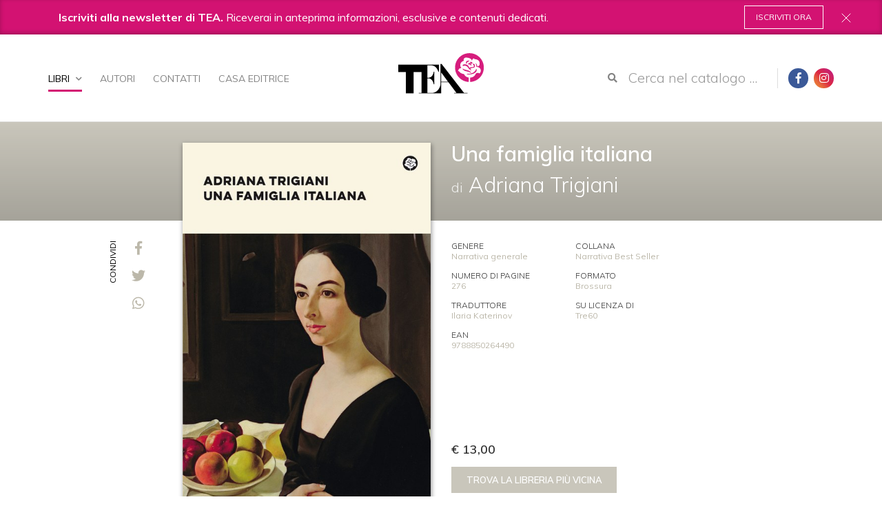

--- FILE ---
content_type: text/html;charset=utf-8
request_url: https://www.tealibri.it/libri/adriana-trigiani-una-famiglia-italiana-9788850264490
body_size: 6773
content:
<!doctype html><html xmlns="http://www.w3.org/1999/xhtml" lang="it"> <head><meta charset="utf-8"><meta http-equiv="X-UA-Compatible" content="IE=edge"><meta name="viewport" content="width=device-width, initial-scale=1"><meta name="format-detection" content="telephone=no"><!-- Google Tag Manager --><script>(function(w,d,s,l,i){w[l]=w[l]||[];w[l].push({'gtm.start':
new Date().getTime(),event:'gtm.js'});var f=d.getElementsByTagName(s)[0],
j=d.createElement(s),dl=l!='dataLayer'?'&l='+l:'';j.async=true;j.src=
'https://www.googletagmanager.com/gtm.js?id='+i+dl;f.parentNode.insertBefore(j,f);
})(window,document,'script','dataLayer','GTM-MZ4H8TQ');</script><!-- End Google Tag Manager --><link href="https://fonts.googleapis.com/css?family=Muli:300,400,600,700,800,900|Belgrano" rel="stylesheet"><base href="https://www.tealibri.it/libri/adriana-trigiani-una-famiglia-italiana-9788850264490"><!--[if lt IE 7]></base><![endif]--><meta property="og:title" content="TEA - Una famiglia italiana"><meta property="og:url" content="https://www.tealibri.it/libri/adriana-trigiani-una-famiglia-italiana-9788850264490"><meta property="og:image" content="https://www.tealibri.it/libri/adriana-trigiani-una-famiglia-italiana-9788850264490/image_large"><meta property="og:site_name" content="tealibri.it"><meta property="og:locale" content="it_IT"><title>Adriana Trigiani - Una famiglia italiana &mdash; TEA Libri</title><link rel="stylesheet" type="text/css" href="https://www.tealibri.it/portal_css/TEA%20-%20Site%20Package/++resource++tea.site.fonts/css/dripicons.css"><link rel="stylesheet" type="text/css" href="https://www.tealibri.it/portal_css/TEA%20-%20Site%20Package/++resource++tea.site.fonts/css/fontawesome.min.css"><link rel="stylesheet" type="text/css" href="https://www.tealibri.it/portal_css/TEA%20-%20Site%20Package/++resource++tea.site.stylesheets/slick.css"><link rel="stylesheet" type="text/css" href="https://www.tealibri.it/portal_css/TEA%20-%20Site%20Package/++resource++tea.site.stylesheets/magnific-popup.css"><link rel="stylesheet" type="text/css" href="https://www.tealibri.it/portal_css/TEA%20-%20Site%20Package/bootstrap.css"><link rel="stylesheet" type="text/css" href="https://www.tealibri.it/portal_css/TEA%20-%20Site%20Package/base.css"><link rel="stylesheet" type="text/css" href="https://www.tealibri.it/portal_css/TEA%20-%20Site%20Package/public.css"><link rel="stylesheet" type="text/css" href="https://www.tealibri.it/portal_css/TEA%20-%20Site%20Package/columns.css"><link rel="stylesheet" type="text/css" href="https://www.tealibri.it/portal_css/TEA%20-%20Site%20Package/portlets.css"><link rel="stylesheet" type="text/css" href="https://www.tealibri.it/portal_css/TEA%20-%20Site%20Package/forms.css"><link rel="stylesheet" type="text/css" href="https://www.tealibri.it/portal_css/TEA%20-%20Site%20Package/print.css"><link rel="stylesheet" type="text/css" href="https://www.tealibri.it/portal_css/TEA%20-%20Site%20Package/++resource++mediatria.cookies.stylesheets/main.css"><link rel="stylesheet" type="text/css" href="https://www.tealibri.it/portal_css/TEA%20-%20Site%20Package/teaCustom.css"><!--[if lt IE 8]>    
    
    <link rel="stylesheet" type="text/css" href="https://www.tealibri.it/portal_css/TEA%20-%20Site%20Package/IEFixes.css" />
        <![endif]--><meta name="DC.creator" content="zope"><meta name="DC.format" content="text/html"><meta name="DC.language" content="it"><meta name="DC.date.modified" content="2023-09-29T04:53:59+01:00"><meta name="DC.date.created" content="2022-09-19T18:28:40+01:00"><meta name="DC.type" content="Book"><meta name="DC.distribution" content="Global"><meta name="robots" content="ALL"><meta name="distribution" content="Global"><link rel="canonical" href="https://www.tealibri.it/libri/adriana-trigiani-una-famiglia-italiana-9788850264490"><link rel="shortcut icon" type="image/x-icon" href="https://www.tealibri.it/favicon.ico"><link rel="apple-touch-icon" href="https://www.tealibri.it/touch_icon.png"><link rel="search" href="https://www.tealibri.it/@@search" title="Cerca nel sito"><link rel="stylesheet" href="++resource++tea.site.stylesheets/magnific-popup.css"><!-- HTML5 Shim and Respond.js IE8 support of HTML5 elements and media queries --><!-- WARNING: Respond.js doesn't work if you view the page via file:// --><!--[if lt IE 9]>
      <script src="https://oss.maxcdn.com/html5shiv/3.7.2/html5shiv.min.js"></script>
      <script src="https://oss.maxcdn.com/respond/1.4.2/respond.min.js"></script>
      <![endif]--></head> <body class="template-book_view portaltype-book site-tea off section-libri subsection-adriana-trigiani-una-famiglia-italiana-9788850264490 icons-on userrole-anonymous" dir="ltr"> <!-- Google Tag Manager (noscript) --> <noscript><iframe src="https://www.googletagmanager.com/ns.html?id=GTM-MZ4H8TQ" height="0" width="0" style="display:none;visibility:hidden"></iframe></noscript> <!-- End Google Tag Manager (noscript) --> <div id="portal-personaltools-wrapper"> </div> <div id="responsive-menu"> <div id="responsive-menu_inner" class="container"> <div class="mrow tablet-menu"> <div class="col-md-6 col-sm-8"> <div class="responsiveMenu_inner"> <h3><a href="https://www.tealibri.it/casa-editrice">Casa Editrice</a></h3> <div class="responsiveMenu_sub"> <h3><a href="https://www.tealibri.it/libri/">Libri</a></h3> <a href="https://www.tealibri.it/libri/novita">Novità</a> <a href="https://www.tealibri.it/libri/in-arrivo">In arrivo</a> <a href="https://www.tealibri.it/libri/generi">Generi</a> <a href="https://www.tealibri.it/libri/collane">Collane</a> </div> <h3><a href="https://www.tealibri.it/autori">Autori</a></h3> <h3><a href="https://www.tealibri.it/speciali">Speciali</a></h3> <h3><a href="https://www.tealibri.it/contatti">Contatti</a></h3> <h6><a href="https://www.tealibri.it/policy">Cookie Policy</a></h6> </div> </div> <div class="col-md-6 col-sm-4"> <div class="responsiveMenu_inner"> <div class="responsiveMenu_address"> <strong>Dove siamo</strong> Via Gherardini, 10 - 20145 Milano<br> Tel 02 34597625<br> </div> <div class="responsiveMenu_social"> <strong>Seguici su</strong> <a class="portalSocial" target="_blank" href="https://www.facebook.com/TEAlibri/" style="display:inline-block"><i class="fab fa-facebook-f"></i></a> <a class="portalSocial bg-instagram" href="https://www.instagram.com/tea.libri/" target="_blank" style="display:inline-block;margin-left: 5px"><i class="fab fa-instagram"></i></a> </div> </div> </div> </div> <div class="mrow smartphone-menu"> <div class="col-md-12"> <div class="responsiveMenu_inner"> <h3><a href="https://www.tealibri.it/casa-editrice">Casa Editrice</a></h3> <div class="responsiveMenu_sub"> <h3><a href="https://www.tealibri.it/libri/">Libri</a></h3> <div style="column-count: 2; padding: 0 110px"> <a href="https://www.tealibri.it/libri/novita">Novità</a> <a href="https://www.tealibri.it/libri/in-arrivo">In arrivo</a> <a href="https://www.tealibri.it/libri/generi">Generi</a> <a href="https://www.tealibri.it/libri/collane">Collane</a> </div> </div> <h3><a href="https://www.tealibri.it/autori">Autori</a></h3> <h3><a href="https://www.tealibri.it/speciali">Speciali</a></h3> <h3><a href="https://www.tealibri.it/contatti">Contatti</a></h3> </div> </div> <div class="col-md-12"> <div class="responsiveMenu_inner"> <h6><a href="https://www.tealibri.it/policy">Cookie Policy</a></h6> </div> </div> <div class="mrow"> <div class="col-md-12"> <div class="responsiveMenu_inner"> <div class="responsiveMenu_address"> <strong>Dove siamo</strong> Via Gherardini, 10 - 20145 Milano<br> Tel 02 34597625<br> </div> <div class="responsiveMenu_social"> <strong>Seguici su</strong> <a class="portalSocial" target="_blank" href="https://www.facebook.com/TEAlibri/" style="display:inline-block!important;"><i class="fab fa-facebook-f"></i></a> <a class="portalSocial bg-instagram" href="https://www.instagram.com/tea.libri/" target="_blank" style="display:inline-block!important;margin-left: 5px"><i class="fab fa-instagram"></i></a> </div> </div> </div> </div> </div> </div> </div> <div class="newsletter-banner js-newsletter"> <div class="container"> <div class="row"> <div class="col-md-12"> <div class="newsletter-banner__inner"> <p><b>Iscriviti alla newsletter di TEA.</b> Riceverai in anteprima informazioni, esclusive e contenuti dedicati.</p> <a class="btn-nl-banner js-close-banner" href="/newsletter">Iscriviti ora</a> </div> </div> </div> </div> <span class="nl-close js-close-banner" style="cursor: pointer"><img src="++resource++tea.site.images/close-x.svg" alt="close"></span> </div> <header id="header"> <div class="container"> <div id="portal-header"> <nav role="navigation" id="portal-globalnav"> <ul> <li id="portaltab-libri" class="selected"> <a id="libri-menu-trigger" href="https://www.tealibri.it/libri" title>Libri <i class="fa fa-chevron-down"></i></a> </li> <li id="portaltab-autori" class="plain"> <a href="https://www.tealibri.it/autori" title>Autori</a> </li> <li id="portaltab-contatti" class="plain"> <a href="https://www.tealibri.it/contatti" title>Contatti</a> </li> <li id="portaltab-casa-editrice" class="plain"> <a href="https://www.tealibri.it/casa-editrice" title>Casa Editrice</a> </li> </ul> </nav> <div id="dropdown-menu" style="display: none"> <div id="dropdown-menu-inner"> <div class="dropdownRow"> <a href="https://www.tealibri.it/libri/novita">Novità</a> </div> <div class="dropdownRow"> <a href="https://www.tealibri.it/libri/in-arrivo">In arrivo</a> </div> <div class="dropdownRow"> <a href="https://www.tealibri.it/libri/generi">Generi</a> </div> <div class="dropdownRow"> <a href="https://www.tealibri.it/libri/collane">Collane</a> </div> </div> <div id="dropdown-link"> <a href="https://www.tealibri.it/catalogo">Vedi tutti</a> </div> </div> <div id="trigger-menu"> <div id="bars"></div> </div> <a id="portal-logo" title="TEA Libri" accesskey="1" href="https://www.tealibri.it"> <img src="++resource++tea.site.images/tea-logo.svg" alt> </a> <div id="portal-right-outer"> <div id="search-responsive"><span>Cerca</span><i class="fas fa-search"></i></div> <div id="portal-searchbox"> <form id="searchGadget_form" role="search" method="post" class="searchForm form-inline" action="https://www.tealibri.it/catalogo"> <div class="LSBox form-group"> <button class="searchButton btn btn-default" type="submit" value="Cerca"><i class="fas fa-search"></i></button> <input name="search_key" type="text" size="18" title="Cerca nel catalogo ..." placeholder="Cerca nel catalogo ..." accesskey="4" class="searchField form-control" id="searchGadget"> <!--?<div class="LSResult" id="LSResult">--> <!--?<div class="LSShadow" id="LSShadow"></div>--> <!--?</div>--> </div> </form> </div> <div id="portal-social"> <a class="portalSocial" href="https://www.facebook.com/TEAlibri/" target="_blank"><i class="fab fa-facebook-f"></i></a> <a class="portalSocial bg-instagram" href="https://www.instagram.com/tea.libri/" target="_blank" style="margin-left: 5px"><i class="fab fa-instagram"></i></a> </div> </div> <p class="hiddenStructure"> <a accesskey="2" href="https://www.tealibri.it/libri/adriana-trigiani-una-famiglia-italiana-9788850264490#content">Salta ai contenuti.</a> | <a accesskey="6" href="https://www.tealibri.it/libri/adriana-trigiani-una-famiglia-italiana-9788850264490#portal-globalnav">Salta alla navigazione</a> </p> </div> </div> </header> <!-- status message --> <dl class="portalMessage info" id="kssPortalMessage" style="display:none"> <dt>Info</dt> <dd></dd> </dl> <div id="portal-columns"> <div id="portal-column-content"> <div id="viewlet-above-content"></div> <div class> <div id="content"> <div id="libro-view" itemscope itemtype="http://schema.org/Book" data-url="https://www.tealibri.it/libri/adriana-trigiani-una-famiglia-italiana-9788850264490" data-color data-ean="9788850264490"> <div class="dynamicBackground" id="colored-header"> <div class="container"> <div class="mrow"> <div class="col-md-4 col-md-offset-6 col-sm-6 col-sm-offset-6"> <div id="text-header"> <h1 itemprop="name">Una famiglia italiana</h1> <h2 itemscope itemtype="http://schema.org/Person" itemprop="author" class="autori-1">di <a itemprop="url" content="https://www.tealibri.it/autori/adriana-trigiani" href="https://www.tealibri.it/autori/adriana-trigiani"><span itemprop="name">Adriana Trigiani</span></a> </h2> <meta itemprop="publisher" content="TEA Libri"> </div> </div> </div> </div> </div> <div id="libro-top" data-url="https://www.tealibri.it/libri/adriana-trigiani-una-famiglia-italiana-9788850264490" data-ean="9788850264490"> <div class="container"> <div class="mrow"> <div class="col-md-1 col-md-offset-1 col-sm-1 visible-sm visible-md visible-lg"> <div id="libro-sharing"> <a target="_blank" href="http://www.facebook.com/sharer/sharer.php?u=https://www.tealibri.it/libri/adriana-trigiani-una-famiglia-italiana-9788850264490&text=Adriana Trigiani - Una famiglia italiana - TEA Libri"> <i class="fab fa-facebook-f dynamicColorNoAlpha"></i> </a> <a target="_blank" href="https://twitter.com/share?url=https://www.tealibri.it/libri/adriana-trigiani-una-famiglia-italiana-9788850264490&text=Adriana Trigiani - Una famiglia italiana - TEA Libri"> <i class="fab fa-twitter dynamicColorNoAlpha"></i> </a> <a target="_blank" href="whatsapp://send?text=Adriana Trigiani - Una famiglia italiana - TEA Libri%20https://www.tealibri.it/libri/adriana-trigiani-una-famiglia-italiana-9788850264490"> <i class="fab fa-whatsapp dynamicColorNoAlpha"></i> </a> </div> </div> <div class="col-md-4 col-sm-5 col-xs-5 col-xss-6 col-xxxs-8 col-xxxs-offset-2" id="cover-wrapper"> <div id="libro-cover"> <meta itemprop="thumbnailUrl" content="https://www.tealibri.it/libri/adriana-trigiani-una-famiglia-italiana-9788850264490/image_large"> <img id="cover" itemprop="image" content="https://www.tealibri.it/libri/adriana-trigiani-una-famiglia-italiana-9788850264490/image" src="https://www.tealibri.it/libri/adriana-trigiani-una-famiglia-italiana-9788850264490/image_large" alt="Una famiglia italiana"> </div> <div id="libro-price" itemprop="offers" itemscope itemtype="http://schema.org/Offer"> <span itemprop="price">€ 13,00</span> <a class="dynamicBackground" target="_blank" itemprop="url" href="https://www.illibraio.it/librerie?utm_source=BottoneTrovaLibreria&utm_medium=Una famiglia italiana&utm_campaign=TEA">Trova la libreria più vicina</a> <a class="dynamicBackground buy-btn" href="#" target="_blank">Acquista online</a> <div class="tendinaBuy"> <div class="dynamicBackground fakeBackground"></div> <a target="_blank" style="padding-top: 8px;padding-bottom: 8px;" itemprop="url" href="https://clkuk.tradedoubler.com/click?p(217249)a(2390779)g(20336894)url(https://www.ibs.it/libro/e/9788850264490)"> <img style="height:20px;width:auto" src="++resource++tea.site.images/ibs-logo.svg"> </a> <a target="_blank" style="padding-top: 8px;padding-bottom: 8px;" itemprop="url" href="https://www.amazon.it/dp/8850264496/ref=nosim?tag=tealibri-21"> <img style="height:22px;width:auto" src="++resource++tea.site.images/amazon-logo-white.svg"> </a> </div> </div> </div> <div class="col-md-4 col-sm-6 col-xs-7 col-xss-12 col-xxxs-12 col-xss-offset-0" id="info-wrapper"> <div id="libro-info"> <div class="libroInfoCol"> <h6>Genere</h6> <a class="dynamicColorNoAlpha" href="https://www.tealibri.it/generi/narrativa-generale"><span itemprop="genre">Narrativa generale</span></a> </div> <div class="libroInfoCol"> <h6>Collana</h6> <a class="dynamicColorNoAlpha" href="https://www.tealibri.it/collane/narrativa-best-seller"> Narrativa Best Seller </a> </div> <div class="libroInfoCol"> <h6>Numero di pagine</h6> <span class="dynamicColorNoAlpha" itemprop="numberOfPages">276</span> </div> <div class="libroInfoCol"> <h6>Formato</h6> <span class="dynamicColorNoAlpha" itemprop="bookFormat">Brossura</span> </div> <div class="libroInfoCol"> <h6>Traduttore</h6> <span class="dynamicColorNoAlpha">Ilaria Katerinov</span> </div> <div class="libroInfoCol"> <h6>Su licenza di</h6> <span class="dynamicColorNoAlpha">Tre60</span> </div> <div class="libroInfoCol"> <h6>Ean</h6> <span class="dynamicColorNoAlpha" itemprop="isbn">9788850264490</span> </div> <div id="anteprima-wrapper" style="opacity: 0; height: 44px"> <hr> <a target="_blank" class="btn-sfogliabile" href style="display: none"><i class="fas fa-book-open dynamicColorNoAlpha"></i> <span>Sfoglia le prime pagine</span></a> </div> </div> </div> </div> </div> </div> <div id="libro-bottom"> <div class="container"> <div class="mrow"> </div> </div> </div> <div id="libro-description"> <div class="container"> <div class="mrow"> <div class="col-md-offset-2 col-md-8 col-sm-offset-1 col-sm-10"> <div itemprop="description"><p>Stati Uniti, 1925. Nata in una famiglia italiana emigrata nella cittadina di Roseto, in Pennsylvania, a quattordici anni Nella Castelluca sogna di diventare insegnante e di vedere un mondo diverso da quello della fattoria in cui vive. Ambiziosa e determinata, riesce a convincere i genitori a iscriverla alla Columbus High School.<br>Quando conosce Renato Lanzara, un ragazzo affascinante e amante dei libri, Nella s’innamora perdutamente. Tutto sembra andare per il meglio, ma una terribile notizia scuote la famiglia Castelluca: a causa di un’esplosione nella miniera in cui lavora, il padre della ragazza rimane gravemente ferito. Alla fine dell’estate, Nella lo sa, non potrà più tornare a scuola: alla fattoria hanno bisogno di lei.<br>Oltre ad aiutare in casa, Nella inizia a lavorare in una lavanderia come stiratrice. Tra gli operai c’è un ragazzo della sua età, Franco Zollerano, che la corteggia dolcemente. Renato, il grande amore di Nella, è ormai lontano, e forse sposare Franco è la cosa giusta... Insieme potranno avere una famiglia e, se il destino lo vorrà, anche coronare il sogno di aprire una manifattura di vestiti. Perché per Nella e Franco, che hanno umili origini, una vita migliore è dietro l’angolo: l’importante è non dimenticare mai i propri valori.</p></div> </div> </div> </div> </div> <div id="libro-mini-slider"> <div class="container"> <div class="mrow"> <div class="col-md-offset-2 col-md-8 col-sm-offset-1 col-sm-10"> <h6 class="miniTitle">Gli altri libri di <a class="dynamicColorNoAlpha" href="https://www.tealibri.it/autori/adriana-trigiani">Adriana Trigiani</a></h6> <div class="miniSlider mrow"> <div id="libro-autore-slider"> <div class="slideBook"> <div class="bookBox"> <div class="bookBoxImg" style="background:url(https://www.tealibri.it/libri/adriana-trigiani-la-sposa-italiana-9788850261505/image_preview) no-repeat center center /cover"> <a href="https://www.tealibri.it/libri/adriana-trigiani-la-sposa-italiana-9788850261505"></a> </div> <div class="bookBoxText"> <h3>La sposa italiana</h3> </div> </div> </div> </div> </div> </div> </div> </div> </div> <div id="libro-mega-slider"> <div class="container"> <div class="megaSlider"> <h6>DELLO STESSO GENERE</h6> <div id="libro-genere-slider" class="mrow"> <div class="slideBook"> <div class="bookBox"> <div class="bookBoxImg" style="background:url(https://www.tealibri.it/libri/david-grann-il-naufragio-della-wager-9788850274512/image_preview) no-repeat center center /cover"> <a href="https://www.tealibri.it/libri/david-grann-il-naufragio-della-wager-9788850274512"></a> </div> <div class="bookBoxText"> <h3><a href="https://www.tealibri.it/libri/david-grann-il-naufragio-della-wager-9788850274512">Il naufragio della Wager</a></h3> <h4> <a href="https://www.tealibri.it/autori/david-grann">David Grann</a> </h4> </div> </div> </div> <div class="slideBook"> <div class="bookBox"> <div class="bookBoxImg" style="background:url(https://www.tealibri.it/libri/ilaria-tuti-luce-della-notte-9788850274475/image_preview) no-repeat center center /cover"> <a href="https://www.tealibri.it/libri/ilaria-tuti-luce-della-notte-9788850274475"></a> </div> <div class="bookBoxText"> <h3><a href="https://www.tealibri.it/libri/ilaria-tuti-luce-della-notte-9788850274475">Luce della notte</a></h3> <h4> <a href="https://www.tealibri.it/autori/ilaria-tuti">Ilaria Tuti</a> </h4> </div> </div> </div> <div class="slideBook"> <div class="bookBox"> <div class="bookBoxImg" style="background:url(https://www.tealibri.it/libri/ildefonso-falcones-il-pittore-di-anime-9788850274468/image_preview) no-repeat center center /cover"> <a href="https://www.tealibri.it/libri/ildefonso-falcones-il-pittore-di-anime-9788850274468"></a> </div> <div class="bookBoxText"> <h3><a href="https://www.tealibri.it/libri/ildefonso-falcones-il-pittore-di-anime-9788850274468">Il pittore di anime</a></h3> <h4> <a href="https://www.tealibri.it/autori/ildefonso-falcones">Ildefonso Falcones</a> </h4> </div> </div> </div> <div class="slideBook"> <div class="bookBox"> <div class="bookBoxImg" style="background:url(https://www.tealibri.it/libri/frank-scha-tzing-il-quinto-giorno-9788850274451/image_preview) no-repeat center center /cover"> <a href="https://www.tealibri.it/libri/frank-scha-tzing-il-quinto-giorno-9788850274451"></a> </div> <div class="bookBoxText"> <h3><a href="https://www.tealibri.it/libri/frank-scha-tzing-il-quinto-giorno-9788850274451">Il quinto giorno</a></h3> <h4> <a href="https://www.tealibri.it/autori/frank-schatzing">Frank Schätzing</a> </h4> </div> </div> </div> <div class="slideBook"> <div class="bookBox"> <div class="bookBoxImg" style="background:url(https://www.tealibri.it/libri/paolo-alliata-lamore-fa-i-miracoli-9788850274147/image_preview) no-repeat center center /cover"> <a href="https://www.tealibri.it/libri/paolo-alliata-lamore-fa-i-miracoli-9788850274147"></a> </div> <div class="bookBoxText"> <h3><a href="https://www.tealibri.it/libri/paolo-alliata-lamore-fa-i-miracoli-9788850274147">L'amore fa i miracoli</a></h3> <h4> <a href="https://www.tealibri.it/autori/paolo-alliata">Paolo Alliata</a> </h4> </div> </div> </div> <div class="slideBook"> <div class="bookBox"> <div class="bookBoxImg" style="background:url(https://www.tealibri.it/libri/dolen-perkins-valdez-prendi-la-mia-mano-9788850272778/image_preview) no-repeat center center /cover"> <a href="https://www.tealibri.it/libri/dolen-perkins-valdez-prendi-la-mia-mano-9788850272778"></a> </div> <div class="bookBoxText"> <h3><a href="https://www.tealibri.it/libri/dolen-perkins-valdez-prendi-la-mia-mano-9788850272778">Prendi la mia mano</a></h3> <h4> <a href="https://www.tealibri.it/autori/dolen-perkins-valdez">Dolen Perkins-Valdez</a> </h4> </div> </div> </div> <div class="slideBook"> <div class="bookBox"> <div class="bookBoxImg" style="background:url(https://www.tealibri.it/libri/zineb-mekouar-il-passaporto-verde-9788850272761/image_preview) no-repeat center center /cover"> <a href="https://www.tealibri.it/libri/zineb-mekouar-il-passaporto-verde-9788850272761"></a> </div> <div class="bookBoxText"> <h3><a href="https://www.tealibri.it/libri/zineb-mekouar-il-passaporto-verde-9788850272761">Il passaporto verde</a></h3> <h4> <a href="https://www.tealibri.it/autori/zineb-mekouar">Zineb Mekouar</a> </h4> </div> </div> </div> <div class="slideBook"> <div class="bookBox"> <div class="bookBoxImg" style="background:url(https://www.tealibri.it/libri/giulia-dal-mas-la-donna-che-dipingeva-il-vento-9788850274130/image_preview) no-repeat center center /cover"> <a href="https://www.tealibri.it/libri/giulia-dal-mas-la-donna-che-dipingeva-il-vento-9788850274130"></a> </div> <div class="bookBoxText"> <h3><a href="https://www.tealibri.it/libri/giulia-dal-mas-la-donna-che-dipingeva-il-vento-9788850274130">La donna che dipingeva il vento</a></h3> <h4> <a href="https://www.tealibri.it/autori/giulia-dal-mas">Giulia Dal Mas</a> </h4> </div> </div> </div> <div class="slideBook"> <div class="bookBox"> <div class="bookBoxImg" style="background:url(https://www.tealibri.it/libri/nick-bradley-come-un-libro-ritrovato-9788850274260/image_preview) no-repeat center center /cover"> <a href="https://www.tealibri.it/libri/nick-bradley-come-un-libro-ritrovato-9788850274260"></a> </div> <div class="bookBoxText"> <h3><a href="https://www.tealibri.it/libri/nick-bradley-come-un-libro-ritrovato-9788850274260">Come un libro ritrovato</a></h3> <h4> <a href="https://www.tealibri.it/autori/nick-bradley">Nick Bradley</a> </h4> </div> </div> </div> <div class="slideBook"> <div class="bookBox"> <div class="bookBoxImg" style="background:url(https://www.tealibri.it/libri/eve-j-chung-le-figlie-di-shandong-9788850274369/image_preview) no-repeat center center /cover"> <a href="https://www.tealibri.it/libri/eve-j-chung-le-figlie-di-shandong-9788850274369"></a> </div> <div class="bookBoxText"> <h3><a href="https://www.tealibri.it/libri/eve-j-chung-le-figlie-di-shandong-9788850274369">Le figlie di Shandong</a></h3> <h4> <a href="https://www.tealibri.it/autori/eve-j-chung">Eve J. Chung</a> </h4> </div> </div> </div> <div class="slideBook"> <div class="bookBox"> <div class="bookBoxImg" style="background:url(https://www.tealibri.it/libri/patrick-sa1-4skind-il-profumo-9788850273973/image_preview) no-repeat center center /cover"> <a href="https://www.tealibri.it/libri/patrick-sa1-4skind-il-profumo-9788850273973"></a> </div> <div class="bookBoxText"> <h3><a href="https://www.tealibri.it/libri/patrick-sa1-4skind-il-profumo-9788850273973">Il profumo</a></h3> <h4> <a href="https://www.tealibri.it/autori/patrick-suskind">Patrick Süskind</a> </h4> </div> </div> </div> <div class="slideBook"> <div class="bookBox"> <div class="bookBoxImg" style="background:url(https://www.tealibri.it/libri/arthur-golden-memorie-di-una-geisha-9788850274000/image_preview) no-repeat center center /cover"> <a href="https://www.tealibri.it/libri/arthur-golden-memorie-di-una-geisha-9788850274000"></a> </div> <div class="bookBoxText"> <h3><a href="https://www.tealibri.it/libri/arthur-golden-memorie-di-una-geisha-9788850274000">Memorie di una geisha</a></h3> <h4> <a href="https://www.tealibri.it/autori/arthur-golden">Arthur Golden</a> </h4> </div> </div> </div> </div> </div> </div> </div> <div id="responsive-sharing"> <div class="container"> <span>Condividi</span> <div id="responsive-sharing-inner"> <a target="_blank" href="http://www.facebook.com/sharer/sharer.php?u=https://www.tealibri.it/libri/adriana-trigiani-una-famiglia-italiana-9788850264490&text=Adriana Trigiani - Una famiglia italiana - TEA Libri"> <i class="fab fa-facebook-f dynamicColorNoAlpha"></i> </a> <a target="_blank" href="https://twitter.com/share?url=https://www.tealibri.it/libri/adriana-trigiani-una-famiglia-italiana-9788850264490&text=Adriana Trigiani - Una famiglia italiana - TEA Libri"> <i class="fab fa-twitter dynamicColorNoAlpha"></i> </a> <a target="_blank" href="whatsapp://send?text=Adriana Trigiani - Una famiglia italiana - TEA Libri%20https://www.tealibri.it/libri/adriana-trigiani-una-famiglia-italiana-9788850264490"> <i class="fab fa-whatsapp dynamicColorNoAlpha"></i> </a> </div> </div> </div> </div> </div> </div> <div id="viewlet-below-content"><div id="portal-breadcrumb"> <div class="container"> <ul class="breadcrumb"> <li id="breadcrumbs-home"> <a href="https://www.tealibri.it">Home</a> </li> <li id="breadcrumbs-1" dir="ltr"> <a href="https://www.tealibri.it/libri">Libri</a> </li> <li id="breadcrumbs-2" dir="ltr"> <span class="active">Una famiglia italiana</span> </li> </ul> </div> </div> </div> </div> </div> <footer id="footer"> <div id="portal-siteactions"> </div> <div id="portal-footer"> <div class="container"> <div class="mrow"> <div class="col-md-4 col-sm-4"> <a class="footer-logo" href> <img height="50" src="++resource++tea.site.images/tea-logo.svg" alt> </a> <div class="footer-quote"> <strong>Grandi best seller</strong> per tutte le tasche </div> </div> <div class="col-md-6 col-sm-6"> <div class="mrow"> <div class="col-md-6 col-sm-6"> <div class="footer-menu"> <h2><a href="/casa-editrice">Casa Editrice</a></h2> <h2><a href="/libri">Libri</a></h2> <div class="footer-submenu"> <h3><a href="/libri/novita">Novità</a></h3> <h3><a href="/libri/in-arrivo">In arrivo</a></h3> <h3><a href="/libri/generi">Generi</a></h3> <h3><a href="/libri/collane">Collane</a></h3> </div> </div> </div> <div class="col-md-6 col-sm-6"> <div class="footer-menu"> <h2><a href="/autori">Autori</a></h2> <h2><a href="/speciali">Speciali</a></h2> <h2><a href="/contatti">Contatti</a></h2> </div> </div> </div> </div> <div class="col-md-2 col-sm-2"> <h6 class="miniLabel">Seguici su</h6> <div class="socialWrapper"> <a href="https://www.facebook.com/TEAlibri/" target="_blank" class="portalSocial"><i class="fab fa-facebook-f"></i></a> <a class="portalSocial bg-instagram" href="https://www.instagram.com/tea.libri/" target="_blank" style="margin-left: 5px"><i class="fab fa-instagram"></i></a> </div> </div> </div> </div> </div> <div id="portal-colophon"> <div class="container"> <div class="row"> <div class="col-md-6" style="padding: 0"> <div class="gruppo-gems"> <span>TEA - Tascabili degli Editori Associati S.r.l. | All rights reserved &copy; 2026 | P.IVA: 09691220157</span> <span>Una casa editrice del Gruppo editoriale Mauri Spagnol</span><br> <a href="http://www.maurispagnol.it" target="_blank"><img alt="Gruppo editoriale Mauri Spagnol" src="logo-full.png"></a> </div> </div> <div class="col-md-5" style="padding: 0"> <p style="color:#666; font-size: 10px">Il sito tealibri.it partecipa ai programmi di affiliazione dei negozi IBS.it e Amazon EU, forme di accordo che consentono ai siti di recepire una piccola quota dei ricavi sui prodotti linkati e poi acquistati dagli utenti, senza variazione di prezzo per questi ultimi.</p> </div> <div class="col-md-1" style="padding: 0"> <ul> <li><a href="https://www.tealibri.it/policy">Cookie Policy</a></li> </ul> </div> </div> </div> </div> </footer> <script type="text/javascript" src="https://www.tealibri.it/portal_javascripts/TEA%20-%20Site%20Package/jquery-1.11.1.min.js"></script> <script type="text/javascript" src="https://www.tealibri.it/portal_javascripts/TEA%20-%20Site%20Package/++resource++tea.site.javascripts/teaCustom.js"></script> <script type="text/javascript" src="https://www.tealibri.it/portal_javascripts/TEA%20-%20Site%20Package/modernizr.js"></script> <script type="text/javascript" src="https://www.tealibri.it/portal_javascripts/TEA%20-%20Site%20Package/++resource++tea.site.javascripts/jquery.magnific-popup.min.js"></script> <script type="text/javascript" src="https://www.tealibri.it/portal_javascripts/TEA%20-%20Site%20Package/++resource++tea.site.javascripts/slick.min.js"></script> <script type="text/javascript" src="https://www.tealibri.it/portal_javascripts/TEA%20-%20Site%20Package/bootstrap.min.js"></script> <script type="text/javascript" src="https://www.tealibri.it/portal_javascripts/TEA%20-%20Site%20Package/register_function.js"></script> <script type="text/javascript" src="https://www.tealibri.it/portal_javascripts/TEA%20-%20Site%20Package/plone_javascript_variables.js"></script> <script type="text/javascript" src="https://www.tealibri.it/portal_javascripts/TEA%20-%20Site%20Package/++resource++plone.app.jquerytools.js"></script> <script type="text/javascript" src="https://www.tealibri.it/portal_javascripts/TEA%20-%20Site%20Package/++resource++plone.app.jquerytools.form.js"></script> <script type="text/javascript" src="https://www.tealibri.it/portal_javascripts/TEA%20-%20Site%20Package/++resource++plone.app.jquerytools.overlayhelpers.js"></script> <script type="text/javascript" src="https://www.tealibri.it/portal_javascripts/TEA%20-%20Site%20Package/++resource++plone.app.jquerytools.dateinput.js"></script> <script type="text/javascript" src="https://www.tealibri.it/portal_javascripts/TEA%20-%20Site%20Package/++resource++plone.app.jquerytools.tooltip.js"></script> <script type="text/javascript" src="https://www.tealibri.it/portal_javascripts/TEA%20-%20Site%20Package/nodeutilities.js"></script> <script type="text/javascript" src="https://www.tealibri.it/portal_javascripts/TEA%20-%20Site%20Package/cookie_functions.js"></script> <script type="text/javascript" src="https://www.tealibri.it/portal_javascripts/TEA%20-%20Site%20Package/livesearch.js"></script> <script type="text/javascript" src="https://www.tealibri.it/portal_javascripts/TEA%20-%20Site%20Package/select_all.js"></script> <script type="text/javascript" src="https://www.tealibri.it/portal_javascripts/TEA%20-%20Site%20Package/dragdropreorder.js"></script> <script type="text/javascript" src="https://www.tealibri.it/portal_javascripts/TEA%20-%20Site%20Package/collapsiblesections.js"></script> <script type="text/javascript" src="https://www.tealibri.it/portal_javascripts/TEA%20-%20Site%20Package/form_tabbing.js"></script> <script type="text/javascript" src="https://www.tealibri.it/portal_javascripts/TEA%20-%20Site%20Package/popupforms.js"></script> <script type="text/javascript" src="https://www.tealibri.it/portal_javascripts/TEA%20-%20Site%20Package/jquery.highlightsearchterms.js"></script> <script type="text/javascript" src="https://www.tealibri.it/portal_javascripts/TEA%20-%20Site%20Package/first_input_focus.js"></script> <script type="text/javascript" src="https://www.tealibri.it/portal_javascripts/TEA%20-%20Site%20Package/toc.js"></script> <script type="text/javascript" src="https://www.tealibri.it/portal_javascripts/TEA%20-%20Site%20Package/collapsibleformfields.js"></script> <script type="text/javascript" src="https://www.tealibri.it/portal_javascripts/TEA%20-%20Site%20Package/dropdown.js"></script> <script type="text/javascript" src="https://www.tealibri.it/portal_javascripts/TEA%20-%20Site%20Package/inline_validation.js"></script> <script type="text/javascript" src="https://www.tealibri.it/portal_javascripts/TEA%20-%20Site%20Package/kss-bbb.js"></script> <script type="text/javascript" src="https://www.tealibri.it/portal_javascripts/TEA%20-%20Site%20Package/++resource++jsi18n.js"></script> <script type="text/javascript" src="https://www.tealibri.it/portal_javascripts/TEA%20-%20Site%20Package/++resource++search.js"></script> <script type="text/javascript" src="https://www.tealibri.it/portal_javascripts/TEA%20-%20Site%20Package/++resource++mediatria.cookies.javascripts/main.js"></script> <script type="text/javascript" src="https://www.tealibri.it/portal_javascripts/TEA%20-%20Site%20Package/temp.js"></script> <script src="++resource++tea.site.javascripts/jquery.magnific-popup.min.js"></script> <script src="++resource++tea.site.javascripts/libro_view.js"></script> </body> </html> 

--- FILE ---
content_type: text/css;charset=utf-8
request_url: https://www.tealibri.it/portal_css/TEA%20-%20Site%20Package/forms.css
body_size: 1269
content:

/* - forms.css - */
.kssattr-formname-folder_constraintypes_form .field.z3cformInlineValidation input[type="checkbox"]{float:none;display:inline-block;margin:0}.kssattr-formname-folder_constraintypes_form .field.z3cformInlineValidation .label{color:#000}.kssattr-formname-folder_constraintypes_form .field.z3cformInlineValidation span.option{display:block}input[type="text"]{padding:4px 7px}#sharing-search-button{margin-top:-3px}fieldset,.editionComment{line-height:1.5em;margin:1em 0;padding:1em 1em 1em;width:auto}#content .field input[type="text"][name$=".title"],#archetypes-fieldname-title input{line-height:125%;color:#333;letter-spacing:-0.05em;margin:inherit -0.05em;font-size:2em;font-weight:bold;height:auto;padding:4px}#content .field textarea[name$=".description"],#archetypes-fieldname-description textarea#description{font-family:Arial,FreeSans,sans-serif;font-weight:bold;width:97%}div.formControls{margin-top:1em}#actionsView.formControls,#login_form .formControls,.pb-ajax .formControls{padding:0;border:0px;background:transparent}#content textarea{font:100% Monaco, "Courier New", Courier, monospace;width:100%;padding:10px}#content select{vertical-align:top}fieldset{border:1px solid #eee;background-color:#f8f8f8}label{font-weight:bold}label .fieldErrorBox{font-weight:normal}#content optgroup{font-style:normal;font-weight:bold;color:#999;padding-left:0.25em}#content option{color:#333}#content optgroup>option{padding:0 0.25em 0 1em}dl.enableFormTabbing dd{margin-left:0;padding-top:2em}.searchSection{color:#76797c;margin-top:0.25em}.searchSection label:hover{color:#333}.field{clear:both;margin-bottom:1em;padding-bottom:1em;border-bottom:1px dotted #ddd}.field input[type="text"]{margin-bottom:0}.field input[type="text"][name$=".title"],input#title{width:97%}.field.error input[type="text"][name$=".title"],.error input#title{width:97%}.field input[type="checkbox"]{display:block;float:left;margin:0 12px 0 0}.fieldRequired{color:#B22222;font-weight:normal;font-size:80%}.fieldUploadFile{text-align:right;margin-right:0.75em;display:none}.fieldTextFormat{text-align:right;margin-right:0.75em}.formHelp{color:#555;margin:5px 0 10px;display:block;font-weight:normal;font-size:90%;float:none !important}label .formHelp{margin:0}div.field.error{background-color:#F2DEDE;border:1px solid #EED3D7;padding:0.5em;margin:1em 0}dt{float:none !important}div.field.error label{color:#B94A48}.formQuestion.label{font-size:100%;padding:0;text-align:left;color:#333;line-height:1.4em;white-space:normal}.error .fieldRequired{color:#d00}div.error.warning{background-color:transparent;border:none;margin-top:0;padding:0}div.error.warning input{border:2px solid red}input.inputLabelActive{color:#76797c}textarea#form\.description{height:6em;width:99%}table.listing tbody tr.odd.selected td,table.listing tbody tr.odd.dragging td,tr.dragging,tr.selected{background-color:#ffa}table.listing tbody tr.odd.error td,tr.error{background-color:#fdc}.multi-widget-field{padding-left:0.5em;border-left:1.5em solid #DDD}.multi-widget-checkbox{margin-left:-2em;margin-right:0.5em;width:1.5em;display:inline-block}body.template-logged_out #portal-breadcrumb,body.template-login_form #portal-breadcrumb,body.template-login_failed #portal-breadcrumb{display:none}#login_form{width:26em;margin:1em auto 0;padding:2em;background-color:#f8f8f8;box-shadow:0 0 3px #ddd;border:1px solid #ddd}#login_form .field{border:0;margin:0}body.template-register #content input,body.template-new-user #content input{font-size:150%;width:inherit}#fieldset-openid-login label,#login-form label{display:inline-block;width:7em}#login-forgotten-password{margin-top:4em;padding-top:1em;border-top:1px solid #ddd}input[type="text"].quickSearch{margin:0}#archetypes-fieldname-image .field{border:0;margin:0}#archetypes-fieldname-attachment div{padding-left:0 !important}



--- FILE ---
content_type: application/x-javascript;charset=utf-8
request_url: https://www.tealibri.it/portal_javascripts/TEA%20-%20Site%20Package/plone_javascript_variables.js
body_size: 239
content:

/* - plone_javascript_variables.js - */
var portal_url = 'https://www.tealibri.it';
var base_url = 'https://www.tealibri.it/libri/adriana-trigiani-una-famiglia-italiana-9788850264490';
var form_modified_message = 'Il modulo non è stato salvato. Tutte le modifiche che hai apportato saranno perse';
var form_resubmit_message = 'Hai già premuto il pulsante di conferma. Vuoi veramente inviare di nuovo questo modulo?';
var external_links_open_new_window = 'false';
var mark_special_links = 'false';
var ajax_noresponse_message = 'Nessuna risposta dal server. Riprova più tardi';



--- FILE ---
content_type: application/x-javascript;charset=utf-8
request_url: https://www.tealibri.it/portal_javascripts/TEA%20-%20Site%20Package/cookie_functions.js
body_size: 304
content:

/* - cookie_functions.js - */
/*
  Provides createCookie and readCookie global functions 
*/

/*global escape:false, unescape:false */

function createCookie(name,value,days) {
    var date,
        expires;

    if (days) {
        date = new Date();        
        date.setTime(date.getTime()+(days*24*60*60*1000));
        expires = "; expires="+date.toGMTString();
    } else {
        expires = "";
    }
    document.cookie = name+"="+escape(value)+expires+"; path=/;";
}

function readCookie(name) {
    var nameEQ = name + "=",
        ca = document.cookie.split(';'),
        i,
        c;
    
    for(i=0;i < ca.length;i=i+1) {
        c = ca[i];
        while (c.charAt(0) === ' ') {
            c = c.substring(1,c.length);
        }
        if (c.indexOf(nameEQ) === 0) {
            return unescape(c.substring(nameEQ.length,c.length));
        }
    }
    return null;
}



--- FILE ---
content_type: application/javascript
request_url: https://www.tealibri.it/portal_javascripts/TEA%20-%20Site%20Package/++resource++tea.site.javascripts/teaCustom.js
body_size: 660
content:
$(document).ready(function () {
    var $body = $('body');

    let nlCookie = readCookie('newsletter-v2');
    if (nlCookie !== 'visited') {
        $body.addClass('show-nl-banner');
    }

    $('.js-close-banner').on('click', function (e) {
        e.preventDefault();
        if (e.currentTarget.tagName === 'A') {
            createCookie('newsletter-v2', 'visited', 30);
            window.location.href = $(this).attr('href');
        } else {
            createCookie('newsletter-v2', 'visited', 30);
            window.location.href = window.location.href;
        }
    })

    $w = $(window).width();

    var menu_helper = {
        init: function () {
            this.bars = $('#bars');
        },
        show: function () {
            this.bars.addClass('animate');
            $body.addClass('open');
        },
        hide: function () {
            this.bars.removeClass('animate');
            $body.removeClass('open');
        },
        toggle: function () {
            if ($body.hasClass('open')) {
                this.hide()
            } else {
                this.show()
            }
        }
    };

    //apri il menu overlay
    $('#trigger-menu').on('click', function () {
        menu_helper.toggle();
    });

    menu_helper.init();

    var $menuTrigger = $('#libri-menu-trigger');
    if ($menuTrigger.length > 0) {
        $menuTrigger.on('click', function (e) {
            e.preventDefault();
            $('#dropdown-menu').toggle();

            $(this).parent().toggleClass('open');
        });
    }
});

$(window).on('load', function () {
    var boxHeightBeh = {
        reset: function ($box) {
            $box.attr('style', '').css({'minHeight': 200});
        },
        sizing: function ($box) {
            var heights = $box.map(function () {
                    return $(this).height();
                }).get(),
                maxHeight = Math.max.apply(null, heights);
            $box.height(maxHeight);
        }
    };

    var $box = $('.bookBoxText');
    boxHeightBeh.sizing($box);

    var resizeTimer;
    $(window).on('resize', function () {
        clearTimeout(resizeTimer);
        resizeTimer = setTimeout(function () {
            $w > 768 ? boxHeightBeh.sizing($box) : boxHeightBeh.reset($box);
        }, 250);
    });

    // var $boxImg = $('.bookBoxImg');
    // boxHeightBeh.sizing($boxImg);
})